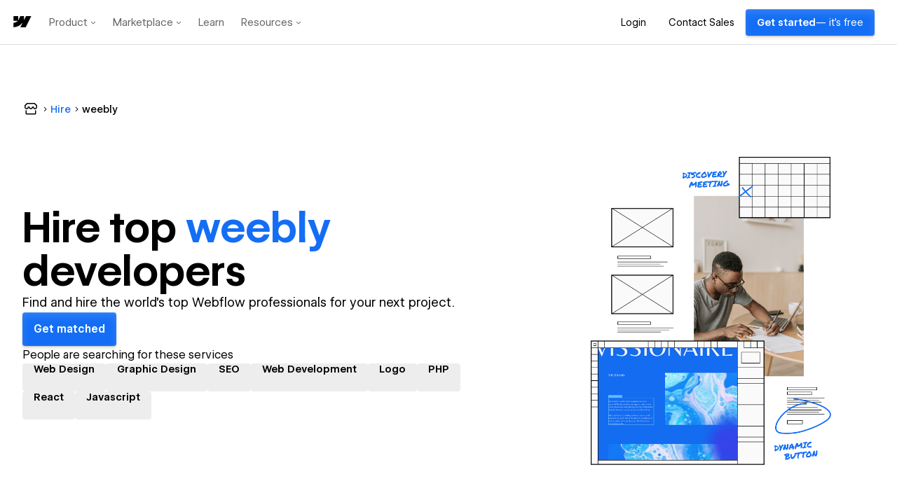

--- FILE ---
content_type: text/html
request_url: https://tzm.px-cloud.net/ns?c=0b025dd0-fe3d-11f0-8092-8b85df828f37
body_size: 168
content:
gqwtlXo5PoRVl3Z8nVCBobcxjqPSFj3qgmvlTZ7H92zLWJqInuSylpMFoJx-n7_jHWZcKNKNVLyq2O3BgSgfsqPKhuP35_qNPwrPAAYgO9ZPgszqJGpnwfSqrXsd2sKxqrWEBWxbIY5B9BmcoTwLzYMy7qclq7vrCiM8ug==

--- FILE ---
content_type: application/javascript; charset=UTF-8
request_url: https://webflow.com/assets-marketplace/_next/static/chunks/pages/hire/%5B%5B...slugs%5D%5D-2f7dc464da1087da.js
body_size: 14528
content:
(self.webpackChunk_N_E=self.webpackChunk_N_E||[]).push([[580],{50217:function(e){e.exports=function(e){return e.split("")}},39872:function(e){e.exports=function(e,t,r){var n=-1,i=e.length;t<0&&(t=-t>i?0:i+t),(r=r>i?i:r)<0&&(r+=i),i=t>r?0:r-t>>>0,t>>>=0;for(var o=Array(i);++n<i;)o[n]=e[n+t];return o}},23895:function(e,t,r){var n=r(39872);e.exports=function(e,t,r){var i=e.length;return r=void 0===r?i:r,!t&&r>=i?e:n(e,t,r)}},83126:function(e,t,r){var n=r(23895),i=r(33880),o=r(6009),s=r(66188);e.exports=function(e){return function(t){var r=i(t=s(t))?o(t):void 0,a=r?r[0]:t.charAt(0),c=r?n(r,1).join(""):t.slice(1);return a[e]()+c}}},33880:function(e){var t=RegExp("[\\u200d\ud800-\udfff\\u0300-\\u036f\\ufe20-\\ufe2f\\u20d0-\\u20ff\\ufe0e\\ufe0f]");e.exports=function(e){return t.test(e)}},6009:function(e,t,r){var n=r(50217),i=r(33880),o=r(63344);e.exports=function(e){return i(e)?o(e):n(e)}},63344:function(e){var t="\ud800-\udfff",r="[\\u0300-\\u036f\\ufe20-\\ufe2f\\u20d0-\\u20ff]",n="\ud83c[\udffb-\udfff]",i="[^"+t+"]",o="(?:\ud83c[\udde6-\uddff]){2}",s="[\ud800-\udbff][\udc00-\udfff]",a="(?:"+r+"|"+n+")?",c="[\\ufe0e\\ufe0f]?",l="(?:\\u200d(?:"+[i,o,s].join("|")+")"+c+a+")*",d=RegExp(n+"(?="+n+")|(?:"+[i+r+"?",r,o,s,"["+t+"]"].join("|")+")"+(c+a+l),"g");e.exports=function(e){return e.match(d)||[]}},82108:function(e,t,r){var n=r(66188),i=r(23779);e.exports=function(e){return i(n(e).toLowerCase())}},34291:function(e){e.exports=function(){}},23779:function(e,t,r){var n=r(83126)("toUpperCase");e.exports=n},32712:function(e,t,r){(window.__NEXT_P=window.__NEXT_P||[]).push(["/hire/[[...slugs]]",function(){return r(33521)}])},39318:function(e,t,r){"use strict";r.d(t,{Z:function(){return o}});var n=r(52322);r(2784);var i=r(43574),o=e=>{let{href:t,children:r}=e;return(0,n.jsx)(i.Link,{href:t,children:(0,n.jsx)(i.Text,{font:"brandedBody",weight:"medium",colorVariant:"blue",children:r})})}},30250:function(e,t,r){"use strict";r.d(t,{Z:function(){return S}});var n=r(52322),i=r(2784),o=r(43574),s=r(2858),a=r(888);let c="--local-gap",l="--local-row-gap",d="--local-column-gap",u="--local-minWidth",p=(0,s.emotionStyled)(o.View)({display:"flex",flexWrap:"wrap",gap:`var(${c})`,rowGap:`var(${l}, var(${c}, normal))`,columnGap:`var(${d}, var(${c}, normal))`,[`@media (max-width: ${a.Z.breakpoints.md})`]:{gap:"$8"},[o.tokens.breakpoints.bp3]:{gridTemplateColumns:`repeat(auto-fill, minmax(var(${u}), 2fr))`}},{variants:{responsive:{true:{display:"grid",gridTemplateColumns:`repeat(auto-fill, minmax(var(${u}), 2fr))`}},maintainThreeColumns:{true:{[o.tokens.breakpoints.bp3]:{gridTemplateColumns:"repeat(3, 1fr)"}}}}}),h=(0,s.emotionStyled)(o.VStack)({gridColumn:"1 / -1",[o.tokens.breakpoints.bp1Only]:{gap:0}}),f=(0,s.emotionStyled)(o.HStack)({[o.tokens.breakpoints.bp1Only]:{paddingBottom:"$4"}}),m=(0,s.emotionStyled)(o.HStack)({paddingTop:0,[o.tokens.breakpoints.bp1Only]:{paddingTop:"$6"}}),g=(0,s.emotionStyled)(o.Breakpoint)({marginTop:"$6"}),x=(0,s.emotionStyled)("div")({"&:active":{zIndex:999}});var b=r(85352);r(21326);var k=r(46645),j=r(23094),w=r(31836),y=r(82851);let v=e=>{let{attributes:t,listeners:r,setNodeRef:i,transform:o,transition:s}=(0,w.nB)({id:e.id}),a={transform:y.ux.Transform.toString(o),transition:s};return(0,n.jsxs)(x,{ref:i,style:a,...t,...r,children:[e.renderItem(e.item,e.index),e.renderInBetween(e.index)]})};var S=(0,i.forwardRef)((e,t)=>{let{gap:r=24,rowGap:s,columnGap:a,itemKey:x="id",items:y=[],limit:S,loadingMore:C=!1,minWidth:T=300,onLoadMore:I,options:P,renderInBetween:$=()=>null,renderItem:B=()=>null,responsive:H=!0,title:L,renderAfterList:_=()=>null,maintainThreeColumns:E=!1,setItemsToShow:R,isSortEnabled:M,...W}=e,F=(0,i.useRef)(),A=(0,b.mergeRefs)([F,t]),O=(0,i.useMemo)(()=>S?y.slice(0,S):y,[S,y]),V=(0,j.Dy)((0,j.VT)(j.we),(0,j.VT)(j.Lg,{coordinateGetter:w.is}));return(0,n.jsxs)(h,{...W,ref:A,spacing:4,children:[(0,n.jsxs)(f,{justify:"space-between",children:[L,P]}),(0,n.jsx)(p,{gap:r,rowGap:s,columnGap:a,minWidth:T,responsive:H,maintainThreeColumns:E,style:{[c]:`${r}px`,[l]:s?`${s}px`:"",[d]:a?`${a}px`:"",[u]:`${T}px`},children:M?(0,n.jsx)(j.LB,{sensors:V,collisionDetection:j.pE,onDragEnd:e=>{let{active:t,over:r}=e,n=O.findIndex(e=>e._id===t.id),i=O.findIndex(e=>e._id===r.id);if(i>17){o.toast.danger("You can only move items to the top 18 positions");return}t.id!==r.id&&i<=17&&R&&R(e=>(0,w.Rp)(e,n,i))},children:(0,n.jsx)(w.Fo,{items:O.map(e=>e._id),strategy:w.U2,children:O.map((e,t)=>(0,n.jsx)(v,{index:t,id:e._id||t,item:e,renderItem:B,renderInBetween:$},e[x]||t))})}):(0,n.jsx)(n.Fragment,{children:O.map((e,t)=>(0,n.jsxs)(i.Fragment,{children:[B(e,t),$(t)]},e[x]||t))})}),(0,n.jsxs)(o.VStack,{align:"center",spacing:10,children:[_?(0,n.jsx)(g,{minWidth:"bp4",children:_()}):null,I?(0,n.jsx)(m,{justify:"center",children:(0,n.jsx)(k.BrandedButton,{"data-automation-id":"collection-list-load-more",isLoading:C,onClick:I,colorVariant:"white",children:"Show more"})}):null]})]})})},80789:function(e,t,r){"use strict";r.d(t,{Z:function(){return a}});var n=r(2858),i=r(888);let o="32px",s="24px";var a=(0,n.emotionStyled)("div")({maxWidth:`calc(${i.Z.breakpoints.xl} + var(--totalHorizontalPadding))`,margin:"0 auto",height:"100%","@media (max-width: 575px)":{"--totalHorizontalPadding":`calc(2 * ${s})`,paddingLeft:s,paddingRight:s},"@media (min-width: 576px)":{"--totalHorizontalPadding":`calc(2 * ${o})`,paddingLeft:o,paddingRight:o}})},33521:function(e,t,r){"use strict";r.r(t),r.d(t,{__N_SSP:function(){return eK},default:function(){return eJ},slugComponents:function(){return eQ}});var n=r(52322),i=r(2784),o=r(76635),s=r.n(o);let a=(0,i.createContext)(),c=e=>{let{children:t,hireContext:r}=e;return(0,n.jsx)(a.Provider,{value:r,children:t})},l=()=>{let e=(0,i.useContext)(a);if(void 0===e)throw Error("useHireContext must be used within a HireContextProvider");return e};var d=r(77612);r(82108);var u=r(32343),p=r(32019),h=r(41078),f=r(44824);let m=["web-development","custom-code-scripting"],g=function(e){let t=arguments.length>1&&void 0!==arguments[1]?arguments[1]:"/";return e.filter(Boolean).join(t)},x=(e,t,r)=>{let n=[{label:"Marketplace",href:"/marketplace"},{label:"Hire",href:e}];for(let e of t){if(!r[e]?.length)break;let t=n[n.length-1].href,i=r[e][0],o=i.displayName,s=`${t}/${i.slug}`;n.push({label:o,href:s})}return n},b=async(e,t,r,n)=>{try{let i=Object.entries({skills:e.skills?.join(",")||"",countries:e.countries?.join(",")||"",cities:e.cities?.join(",")||"",skip:t,limit:r}).map(e=>{let[t,r]=e;return`${t}=${r??""}`}).join("&"),o=`/v1/marketplace/hire/creators?${i}`,s=await d.ZP.get(o,(0,d.Bp)(n));return{data:{creators:s?.data?.creators.map(e=>{let t=[];return e.designerMetadata.skills.length>0&&(t=e.designerMetadata.skills.map(e=>({href:u.getSkillLink(e.toLowerCase())||"",displayName:e}))),{...e,designerMetadata:{...e.designerMetadata,skills:t}}}),hasMore:s?.data?.hasMore}}}catch(e){if(404===e.status)return;throw e}},k=async(e,t,r,n)=>{let i=await b(e,t,r,n),{creators:o,hasMore:s}=i?.data||{};return{creators:o,hasMore:s}},j=e=>m.includes(e)?"developer":"professional",w=(e,t)=>{let{skills:r,countries:n,cities:i}=t,o=r[0]?.displayName,s=n[0]?.displayName,a=i[0]?.displayName,c=r[0]?.categories[0];return e.replace("[skill]",o).replace("[modifier]",j(c)).replace("[country]",s).replace("[city]",a)},y=e=>{let t;let{skills:r,countries:n,cities:i}=e,o="Find and hire the world's top Webflow professionals for your next project.";return r.length?{title:w((t=i.length?{title:"Hire freelance [skill] [modifier]s near [city]",h1:"Hire top [skill] [modifier]s near [city]",description:o}:n.length?{title:"Hire freelance [skill] [modifier]s in [country]",h1:"Hire top [skill] [modifier]s in [country]",description:o}:{title:"Hire freelance [skill] [modifier]s",h1:"Hire top [skill] [modifier]s",description:o}).title,e),description:w(t.description,e),h1:w(t.h1,e)}:{title:"Hire freelance web designers & developers",h1:"Hire top Webflow pros, ship projects faster",description:o}},v=e=>{let{h1:t,description:r}=y(e),{skills:n,countries:i,cities:o}=e,s=n[0]?.displayName,a=i[0]?.displayName,c=o[0]?.displayName,l=n[0]?.categories[0];return{title:t,subtitle:r,skillModifier:s?`${s} ${j(l)}`:null,city:c,country:a}},S=function(){let e=arguments.length>0&&void 0!==arguments[0]?arguments[0]:{},{skills:t=[],cities:r=[],countries:n=[]}=e,i=t[0],o=r[0],s=n[0];return g([i?.slug,s?.slug,o?.slug],"_")},C=e=>{let t=S(e),r={ref:"seo-local-page",variant:"v1",...t&&{"landing-page":t}};return(0,p.buildMatchmakingFormURL)(r)},T=e=>{let t=S(e),r={ref:"seo-local-page",variant:"v1",...t&&{"landing-page":t}};return(0,p.buildCodedMatchmakingFormURL)(r)},I=e=>{let{slugs:t}=e;return{...h.ANALYTICS_PROPERTIES.PAGE_PROPERTIES.VISITOR_HIRE,skills:t.skills,countries:t.countries,states:t.states,cities:t.cities}},P=function(e,t){let r=arguments.length>2&&void 0!==arguments[2]?arguments[2]:{};try{(0,f.L)(e,{...I(t),...r})}catch(e){}},$={pageView:e=>{P("Hire Page Viewed",e)},clickGetMatched:(e,t)=>{P("CTA Clicked",e,{"page section":t,"button CTA":"Get Matched"})},clickProfileCard:(e,t,r)=>{P("Profile Card Clicked",e,{"page section":"profiles","profile id":t.id,"profile name":t.name,"button action and type":r})},clickRelatedSkill:(e,t)=>{P("CTA Clicked",e,{"page section":"related skills","button CTA":t})},clickPopularLocation:(e,t)=>{P("CTA Clicked",e,{"page section":"popular locations","button CTA":t})},clickFaqItem:(e,t)=>{P("CTA Clicked",e,{"page section":"faqs","button CTA":t})}};var B=r(17511),H=r(28671),L=r(2858),_=r(43574);let E=(0,L.emotionStyled)(_.ShowcaseIcon)({color:"$blueIcon"});var R=r(39318),M=e=>{let{items:t}=e;return(0,n.jsx)(_.HStack,{spacing:1,children:t.map((e,r)=>{let{href:o,label:s}=e,a=r===t.length-1;return 0===r?(0,n.jsxs)(i.Fragment,{children:[(0,n.jsx)(_.Link,{href:o,children:(0,n.jsx)(E,{size:24,colorVariant:"primary","aria-label":"Marketplace"},r)}),(0,n.jsx)(_.ChevronSmallRightIcon,{size:16})]},r):a?(0,n.jsx)(i.Fragment,{children:(0,n.jsx)(_.Text,{font:"brandedBody",weight:"medium",children:s})},r):(0,n.jsxs)(i.Fragment,{children:[(0,n.jsx)(R.Z,{href:o,children:s}),(0,n.jsx)(_.ChevronSmallRightIcon,{size:16})]},r)})})},W=r(46645),F=r(39097),A=r.n(F);let O=(0,L.emotionStyled)(_.HStack)({overflowX:"auto","&::-webkit-scrollbar":{display:"none"},[L.tokens.breakpoints.bp3]:{flexWrap:"wrap"}}),V=["Web Design","Graphic Design","SEO","Web Development","Logo","PHP","React","Javascript","HTML5","CSS","UI-UX","Figma","Branding"];var U=e=>{let{isBranded:t=!1}=e,r=t?V.slice(0,8):V;return(0,n.jsx)(O,{children:r.map(e=>(0,n.jsx)(A(),{href:`/hire/${e.toLowerCase().replace(" ","-")}`,passHref:!0,legacyBehavior:!0,children:(0,n.jsx)(W.BrandedTag,{children:(0,n.jsx)(_.Text,{weight:"semibold",children:e})},e)},e))})};let z=(0,L.emotionStyled)("div")({marginTop:"80px",[L.tokens.breakpoints.bp3]:{marginTop:"112px",marginBottom:"112px"}},{variants:{showBreadcrumbs:{true:{marginTop:"$14",[L.tokens.breakpoints.bp3]:{marginTop:"$14"}}}}}),N=(0,L.emotionStyled)("span")({color:"$blueText"});(0,L.emotionStyled)(_.Text)({fontSize:"$heading",lineHeight:"$heading",[L.tokens.breakpoints.bp3]:{fontSize:"$title",lineHeight:"$title"}}),(0,L.emotionStyled)(_.Button)({marginTop:"$4",[L.tokens.breakpoints.bp3]:{marginTop:"$6"}});let G=(0,L.emotionStyled)(_.VStack)({maxWidth:"680px"}),D=(0,L.emotionStyled)("img")({width:"343px",height:"440px"});var q=r(62650),Z=e=>{let t,{title:r,subtitle:o,skillModifier:s,country:a,city:c,ctaHref:d,ctaText:u,showBreadcrumbs:p}=e,h=l(),f=(0,i.useCallback)(()=>{$.clickGetMatched(h,"heading")},[h]),m=s?.substring(0,s?.lastIndexOf(" ")),g=s?.split(" ").pop();t=s?c?(0,n.jsxs)(n.Fragment,{children:["Hire top",(0,n.jsxs)(N,{children:[" ",m," "]}),g,"s near ",c]}):a?(0,n.jsxs)(n.Fragment,{children:["Hire top",(0,n.jsxs)(N,{children:[" ",m," "]}),g,"s in ",a]}):(0,n.jsxs)(n.Fragment,{children:["Hire top",(0,n.jsxs)(N,{children:[" ",m," "]}),g,"s"]}):(0,n.jsx)(n.Fragment,{children:r});let x=(0,n.jsxs)(_.VStack,{spacing:2,children:[(0,n.jsx)(_.Text,{font:"heading",weight:"normal",children:"People are searching for these services"}),(0,n.jsx)(U,{isBranded:!0})]});return(0,n.jsx)(z,{showBreadcrumbs:p,children:(0,n.jsxs)(_.VStack,{spacing:8,children:[(0,n.jsxs)(_.HStack,{spacing:2,align:"center",children:[(0,n.jsx)(_.Column,{width:{"@initial":12,"@bp3":6,"@bp4":8},children:(0,n.jsxs)(G,{spacing:8,children:[(0,n.jsxs)(_.VStack,{align:"start",spacing:2,children:[(0,n.jsx)(_.Text,{font:"brandedDisplay2","data-automation-id":"heading-section-title",weight:"semibold",children:t}),(0,n.jsx)(_.Text,{font:"brandedDisplaySubtitle",children:o})]}),(0,n.jsx)(_.StackItem,{children:(0,n.jsx)(W.BrandedButton,{href:d,colorVariant:"primary",onClick:f,"data-automation-id":"get-matched-button",children:u})}),(0,n.jsx)(_.Breakpoint,{minWidth:"bp4",children:x})]})}),(0,n.jsx)(_.Column,{width:{"@initial":0,"@bp3":6,"@bp4":4},children:(0,n.jsx)(_.Breakpoint,{minWidth:"bp3",children:(0,n.jsx)(D,{src:q.DF,alt:"hire top Webflow pros"})})})]}),(0,n.jsx)(_.Breakpoint,{maxWidth:"bp4",children:x})]})})},Y=r(80789),X=r(38421),K=r.n(X),Q=()=>(0,n.jsx)(_.HStack,{align:"center",justify:{"@initial":"space-around","@bp5":"space-between"},spacing:5,shouldWrap:!0,children:[{src:"/hire/client-the-new-york-times.svg",alt:"The New York Times",width:211,height:28},{src:"/hire/client-greenhouse.svg",alt:"Greenhouse",width:122,height:25},{src:"/hire/client-rakuten.svg",alt:"Rakuten",width:77,height:24},{src:"/hire/client-mural.svg",alt:"Mural",width:73,height:22},{src:"/hire/client-dropbox.svg",alt:"Dropbox",width:117,height:24},{src:"/hire/client-orange-theory.svg",alt:"OrangeTheory",width:132,height:32},{src:"/hire/client-philips.svg",alt:"Philips",width:87,height:16},{src:"/hire/client-vice.svg",alt:"Vice",width:90,height:28}].map((e,t)=>{let{src:r,alt:i,width:o,height:s}=e;return(0,n.jsx)(K(),{src:r,width:o,height:s,alt:i},t)})});(0,L.emotionStyled)("div")({marginBottom:"$8",textAlign:"center"});let J=(0,L.emotionStyled)(Y.Z)({background:"$background2",padding:"$10 $6"});var ee=()=>(0,n.jsx)("section",{children:(0,n.jsx)(J,{children:(0,n.jsxs)(_.VStack,{spacing:6,align:"center",children:[(0,n.jsx)(_.Text,{font:"brandedDisplay5",weight:"semibold",as:"h3",children:"Trusted by 200,000+ companies"}),(0,n.jsx)(Q,{})]})})});let et=(0,L.emotionStyled)("section")({paddingY:"$16",[L.tokens.breakpoints.bp3]:{paddingTop:80,paddingBottom:80}},{variants:{condensed:{true:{paddingY:"$6",[L.tokens.breakpoints.bp3]:{paddingY:"$16"}}},secondary:{true:{background:"$background3"}}}}),er=(0,L.emotionStyled)(_.VStack)({gap:"$1",marginBottom:"$8",[L.tokens.breakpoints.bp3]:{gap:"$2",marginBottom:"$14"}}),en=e=>{let{children:t,...r}=e;return(0,n.jsx)(er,{...r,children:t})};var ei=e=>{let{children:t,...r}=e;return(0,n.jsx)(et,{...r,children:(0,n.jsx)(Y.Z,{children:t})})};let eo=(0,L.emotionStyled)(_.Text)({color:"$blueText",fontSize:"16px",lineHeight:"160%"});var es=e=>{let{heading:t,links:r,onClickLink:i}=e;return(0,n.jsxs)(ei,{children:[(0,n.jsx)(en,{children:(0,n.jsx)(_.Text,{font:"brandedDisplay3",weight:"semibold",as:"h2",children:t})}),(0,n.jsx)(_.Columns,{children:r.map((e,t)=>{let{href:r,text:o}=e;return(0,n.jsx)(_.Column,{width:{"@initial":6,"@bp3":3},children:(0,n.jsx)(_.Link,{href:r,passHref:!0,children:(0,n.jsx)(eo,{onClick:i,children:o})})},t)})})]})};(0,L.emotionStyled)("div")({position:"relative",marginBottom:"$3",width:40,height:40,[L.tokens.breakpoints.bp3]:{marginBottom:"$8",width:60,height:60}});let ea=(0,L.emotionStyled)(_.Text)({color:"$textSecondary",fontSize:"16px",fontWeight:"400",lineHeight:"160%"}),ec=(0,L.emotionStyled)(_.VStack)({width:"90%"}),el=(0,L.emotionStyled)("div")({color:"$blueIcon"}),ed=[{heading:"Research your options",subHeading:"Browse each Partner’s profile to get a feel for their work",d2Icon:()=>(0,n.jsx)(el,{role:"img","aria-label":"Research your options",children:(0,n.jsx)(W.SearchSitesIcon,{})})},{heading:"Reach out",subHeading:"Reach out to Partners who look interesting based on their profile and your project needs",d2Icon:()=>(0,n.jsx)(el,{role:"img","aria-label":"Reach out",children:(0,n.jsx)(W.ChatIcon,{})})},{heading:"Get to work",subHeading:"Once you’ve chosen an Partner, you can move on to the project itself",d2Icon:()=>(0,n.jsx)(el,{role:"img","aria-label":"Get to work",children:(0,n.jsx)(W.SiteRefreshIcon,{})})}];var eu=()=>(0,n.jsxs)(ei,{children:[(0,n.jsxs)(en,{children:[(0,n.jsx)(_.Text,{font:"brandedDisplay3",weight:"semibold",children:"How it works"}),(0,n.jsx)(_.Text,{font:"brandedDisplaySubtitle",children:"Certified Partners can help with a wide range of design, development, and marketing projects."})]}),(0,n.jsx)(_.Columns,{spacing:{"@initial":11,"@bp3":12},children:ed.map((e,t)=>{let{heading:r,subHeading:i,d2Icon:o}=e;return(0,n.jsx)(_.Column,{width:{"@initial":12,"@bp3":4},children:(0,n.jsxs)(_.VStack,{spacing:8,children:[o(),(0,n.jsxs)(ec,{align:"start",spacing:1,children:[(0,n.jsx)(_.Text,{font:"brandedDisplay5",weight:"semibold",as:"h4",children:r}),(0,n.jsx)(ea,{as:"h5",children:i})]})]})},t)})})]}),ep=r(888);let eh=(0,L.emotionStyled)(_.VStack)({borderBottom:"1px solid",borderBottomColor:"$border4"}),ef=(0,L.emotionStyled)(_.CollapsibleTrigger)({cursor:"pointer",userSelect:"none",borderTop:"1px solid",borderTopColor:"$border4",paddingTop:"$5",[L.tokens.breakpoints.bp3]:{paddingTop:"$6"}},{variants:{isOpen:{false:{paddingBottom:"$5",[L.tokens.breakpoints.bp3]:{paddingBottom:"$6"}},true:{paddingBottom:"$4"}}}}),em=(0,L.emotionStyled)(_.CollapsibleContent)({marginBottom:"$6",paddingRight:ep.Z.spacing[12],[L.tokens.breakpoints.bp3]:{paddingRight:160}}),eg=(0,L.emotionStyled)(_.Text)({fontSize:"16px",fontWeight:"600",lineHeight:"130%"}),ex=e=>{let{children:t}=e;return(0,n.jsx)(eh,{spacing:0,children:t})},eb=_.Collapsible,ek=e=>{let{children:t,trackFAQClick:r}=e,{isOpen:i}=(0,_.useCollapsible)(),o=i?_.ChevronLargeUpIcon:_.ChevronLargeDownIcon;return(0,n.jsx)(ef,{isOpen:i,onClick:r,children:(0,n.jsxs)(_.HStack,{justify:"space-between",align:"center",children:[(0,n.jsx)(eg,{font:"body",weight:"semibold",children:t}),(0,n.jsx)(_.IconButton,{Icon:o,variant:"ghost",label:t})]})})},ej=e=>{let{children:t}=e;return(0,n.jsx)(em,{children:t})},ew=(0,L.emotionStyled)(_.Text)({color:"$textSecondary",fontSize:"16px",fontWeight:"400",lineHeight:"160%",a:{fontSize:"16px"}}),ey=[{question:"Who are the Webflow Certified Partners?",answer:(0,n.jsxs)(n.Fragment,{children:[(0,n.jsxs)(ew,{font:"body",children:["Webflow Certified Partners are freelancers and agencies with verified experience producing quality Webflow projects and a proven track record with client satisfaction."," "]}),(0,n.jsxs)(ew,{font:"body",children:["Webflow Certified Partners are freelancers and agencies with verified experience producing quality Webflow projects and a proven track record with client satisfaction. Certified Partners work within a wide range of budgets and handle a variety of design, development, and marketing projects such as platform migration, custom code & integrations, marketing & SEO guidance, rebrands & redesigns, design system setup, no-code app creation, ecommerce websites, accessibility optimization, and more."," "]}),(0,n.jsx)(ew,{font:"body",children:"To become a Certified Partner, both Professional and Enterprise partners must go through an application and review process and meet certification requirements. You can think of Certified Partners as professionals who have already made it through the first rounds of interviews and come with glowing recommendations."})]})},{question:"How does the Certified Partner platform work?",answer:(0,n.jsxs)(n.Fragment,{children:[(0,n.jsxs)(ew,{font:"body",children:["We've designed the Certified Partners site to help you find the professional you need. You can browse all of our partners in the Partner Directory, or get matched with a hand-picked set of partners based on your specific project requirements."," "]}),(0,n.jsx)(ew,{font:"body",children:"When you're reviewing partners, each partner's profile will include images of their past work to give you a sense of their style and work experience. You can also review partner's pricing details, bio, service types, and availability to learn more about whether they're the right fit for you!"})]})},{question:"What can Certified Partners do?",answer:(0,n.jsxs)(n.Fragment,{children:[(0,n.jsxs)(ew,{font:"body",children:["Partners take care of what they know best — working in Webflow — so that you and your team have more bandwidth for your own areas of expertise."," "]}),(0,n.jsx)(ew,{font:"body",children:"Partners work as an extension of your team so that you don't have to rely on internal design and development resources. Instead, you can trust your partner to bring polish and advanced functionality to the project. Plus, you can collaborate with your partner during the build to provide feedback and determine which aspects of your project your team will want to manage autonomously. For example, if spinning up new landing pages for marketing campaigns and regularly editing content are important to your workflow, your partner can cater to those needs."})]})},{question:"What should I look for in a Certified Partner?",answer:(0,n.jsx)(n.Fragment,{children:(0,n.jsx)(ew,{font:"body",children:"When looking for a Webflow Certified Partner, evaluate the partner's Webflow experience by reviewing their portfolio to assess design proficiency and suitability for your project's vision. Secondly, evaluate their industries specialties & services offered and look for partners with skills that overlap with your project's needs. Thirdly, prioritize selecting a partner within the same time zone to ensure timely communication, swift response to queries, and efficient coordination. Finally align your budget constraints with the partner's pricing to ensure your project stays within budget to maximize the project's success."})})},{question:"How do I become a Certified Partner?",answer:(0,n.jsx)(n.Fragment,{children:(0,n.jsxs)(ew,{font:"body",children:["To apply to become a Webflow Certified Partner, you'll need at least three sites built in Webflow, plus a portfolio site that shows off your past work and experience. You'll also need to pass our Webflow certification exams. To learn more or apply to the program, please submit your details on the",(0,n.jsx)(_.Link,{href:"https://experts.webflow.com/apply?ref=seo-local-page",children:"Partner application page"}),"."]})})}];var ev=()=>{let e=l(),t=(0,i.useCallback)(t=>{$.clickFaqItem(e,t)},[e]);return(0,n.jsxs)(ei,{children:[(0,n.jsx)(en,{children:(0,n.jsx)(_.Text,{font:"brandedDisplay3",weight:"semibold",children:"FAQs"})}),(0,n.jsx)(_.Columns,{children:(0,n.jsx)(_.Column,{width:{"@initial":12,"@bp4":8},children:(0,n.jsx)(ex,{children:ey.map((e,r)=>{let{question:i,answer:o}=e;return(0,n.jsxs)(eb,{children:[(0,n.jsx)(ek,{trackFAQClick:()=>t(i),children:i}),(0,n.jsx)(ej,{children:o})]},r)})})})})]})},eS=r(34291),eC=r.n(eS),eT=r(30250);let eI=(0,L.emotionStyled)("div")({display:"flex",alignItems:"center",justifyContent:"center",position:"absolute",zIndex:1,top:0,bottom:0,left:0,right:0,background:"rgba(0, 0, 0, 0.3)",opacity:0,transition:"all 300ms ease",pointerEvents:"none",height:"200px"}),eP=(0,L.emotionStyled)(_.HStack)({opacity:0,zIndex:2,position:"absolute",top:0,bottom:0,left:0,right:0}),e$=(0,L.emotionStyled)("a")({position:"relative",overflow:"hidden",display:"block",height:"200px","&:hover, &:focus":{"[data-component='overlay']":{opacity:1,borderBottomLeftRadius:"$2",borderBottomRightRadius:"$2"},"div[role=img]":{transform:"scale(1.05)"},[`${eP}`]:{opacity:1}}}),eB=(0,L.emotionStyled)(_.Card)({border:"$border1",height:"fit-content","&:hover":{cursor:"pointer",boxShadow:_.tokens.boxShadows[2]}}),eH=(0,L.emotionStyled)(_.CardBody)({padding:"$4"}),eL=(0,L.emotionStyled)(_.Text)({fontSize:"14px",lineHeight:"23px"}),e_=(0,L.emotionStyled)(_.PopoverContent)({backgroundColor:"#F5F5F5",maxHeight:184,overflowY:"auto",fontSize:"14px",fontWeight:"400",lineHeight:"16px",color:"$black"}),eE=(0,L.emotionStyled)(_.Text)({fontSize:"14px",lineHeight:"16px",color:"$black",cursor:"pointer"}),eR=(0,L.emotionStyled)(_.HStack)({maxHeight:"38px",overflow:"hidden",textOverflow:"ellipsis",whiteSpace:"nowrap",width:"100%"}),eM=e=>{let{overflowSkills:t}=e;return t.length>0?(0,n.jsxs)(_.Popover,{width:232,children:[(0,n.jsx)(_.PopoverTrigger,{asChild:!1,children:(0,n.jsx)(W.BrandedTag,{isOverflow:!0,children:(0,n.jsxs)(_.Text,{font:"body",children:["+",t.length]})})}),(0,n.jsx)(e_,{"aria-label":"Extra skills",colorVariant:"default",children:(0,n.jsx)(_.VStack,{spacing:3,children:t.map(e=>(0,n.jsx)(A(),{href:e.href,passHref:!0,legacyBehavior:!0,children:(0,n.jsx)(eE,{weight:"normal",children:e.displayName})},e.displayName))})})]}):null},eW=e=>{let t=[],r=[],n=0;for(let i of e){let e=i.displayName.length;t.length<2&&n+e<=22?(t.push(i),n+=e):r.push(i)}return[t,r]},eF=(0,i.forwardRef)((e,t)=>{let{name:r,avatarSrc:i,skills:o,avatarHref:s,thumbHref:a,thumbSrc:c,thumbAlt:l,location:d,trackProfileClick:u}=e,[p,h]=eW(o);return(0,n.jsxs)(eB,{ref:t,align:"start",spacing:0,isSeamless:!0,children:[(0,n.jsx)(eH,{size:"medium",onClick:u?()=>u("avatar"):void 0,children:(0,n.jsxs)(_.VStack,{spacing:4,children:[(0,n.jsx)(A(),{href:s,passHref:!0,"data-automation-id":"profile-link",children:(0,n.jsxs)(_.HStack,{spacing:2,children:[(0,n.jsx)(_.StackItem,{children:(0,n.jsx)(_.Avatar,{alt:`Avatar image for ${r}`,size:"large",name:r,src:i})}),(0,n.jsxs)(_.VStack,{spacing:0,children:[(0,n.jsx)(_.View,{maxWidth:227,children:(0,n.jsx)(_.Text,{as:"h2",font:"brandedBody",weight:"semibold",truncateToLines:1,children:r})}),(0,n.jsx)(eL,{weight:"normal",truncateToLines:2,children:d})]})]})}),o?(0,n.jsxs)(eR,{spacing:2,shouldWrap:!0,"data-automation-id":"tag-list",children:[p.map(e=>(0,n.jsx)(A(),{href:e.href,passHref:!0,children:(0,n.jsx)(W.BrandedTag,{children:(0,n.jsx)(_.Text,{weight:"normal",children:e.displayName})})},e.displayName)),eM({overflowSkills:h})]}):null]})}),c?(0,n.jsx)(A(),{href:a,passHref:!0,legacyBehavior:!0,children:(0,n.jsxs)(e$,{"data-automation-id":"thumbnail-link",children:[(0,n.jsx)(_.View,{backgroundSize:"cover",transition:"all 300ms ease",transformOrigin:"center center !important",height:"200px",style:{backgroundImage:`url(${c.replace(/\(/g,"%28").replace(/\)/g,"%29")})`},"aria-label":l,role:"img"}),(0,n.jsxs)(_.Breakpoint,{minWidth:480,children:[(0,n.jsx)(eP,{spacing:2,justify:"center","data-component":"button",children:(0,n.jsx)(W.BrandedButton,{colorVariant:"white",suffix:_.ArrowRightIcon,children:"Hire a Certified Partner"})}),(0,n.jsx)(eI,{"data-component":"overlay"})]})]})}):null]})});var eA=r(76196);let eO=(0,L.emotionStyled)(_.Text)({fontSize:"$body",lineHeight:"$body",textAlign:"center"});var eV=e=>{let{profileItems:t=[],fetching:r=!1,loadingMore:i=!1,onLoadMore:o=eC(),showLoadMore:s=!1,itemAvatarHref:a,itemThumbHref:c,trackProfileClicked:l=eC()}=e;return(0,n.jsx)(_.VStack,{spacing:16,children:(0,n.jsx)(_.VStack,{spacing:{_override:"64px"},children:r?(0,n.jsx)(eO,{size:"lg",type:"secondary",as:"div",children:(0,n.jsxs)(_.HStack,{justify:"center",isFullHeight:!0,children:[(0,n.jsx)(_.Spinner,{})," Loading..."]})}):(0,n.jsx)(n.Fragment,{children:0===t.length?(0,n.jsx)(eO,{as:"div",children:"No profiles"}):(0,n.jsx)(n.Fragment,{children:(0,n.jsx)(eT.Z,{minWidth:294,gap:40,columnGap:20,itemKey:"_id",items:t,loadingMore:i,renderItem:e=>(0,n.jsx)(eF,{name:e.name,location:(0,eA.k$)(e),avatarSrc:e.profileImg,thumbSrc:e.featuredAssets[0]?.coverImageMetadata?.imageUrl,thumbAlt:e.featuredAssets[0]?.coverImageMetadata?.title,skills:e.designerMetadata?.skills,avatarHref:a||`/@${e.slug}`,thumbHref:c||`/@${e.slug}`,onClick:t=>l(e,t)}),onLoadMore:s?o:void 0,renderAfterList:()=>(0,n.jsx)(U,{})})})})})})};let eU=(0,L.emotionStyled)("div")({marginTop:"$12",marginBottom:"$12",[L.tokens.breakpoints.bp3]:{marginTop:0,marginBottom:"80px"}});var ez=e=>{let{profileItems:t=[],fetching:r=!1,loadingMore:o=!1,onLoadMore:s=eC(),showLoadMore:a=!1,onChangeFilters:c=eC(),filters:d={skills:[]},filterOptions:u={skills:[]},showFilters:p=!1,matchmakingFormUrl:h}=e,f=l(),[m,g]=(0,i.useState)(d.skills||[]);(0,i.useEffect)(()=>{c({skills:m})},[c,m]);let x=(0,i.useCallback)((e,t)=>{$.clickProfileCard(f,e,t)},[f]);return(0,n.jsx)(eU,{children:p?(0,n.jsxs)(_.Columns,{spacing:6,children:[(0,n.jsx)(_.Column,{width:{"@initial":12,"@bp3":3},children:(0,n.jsxs)(_.VStack,{spacing:5,children:[(0,n.jsxs)(_.HStack,{align:"center",justify:"space-between",children:[(0,n.jsx)(_.Text,{font:"heading",children:"Skills"}),m.length>0&&(0,n.jsx)(_.Text,{font:"body",children:(0,n.jsx)(_.Link,{onClick:()=>{g([])},children:"Clear"})})]}),(0,n.jsx)(_.CheckboxGroup,{values:m,onChange:(e,t)=>{let{nextValues:r}=t;g(r)},isDisabled:r,children:u.skills.map(e=>{let{label:t,value:r}=e;return(0,n.jsx)(_.Checkbox,{label:t,value:r},r)})})]})}),(0,n.jsx)(_.Column,{width:{"@initial":12,"@bp3":p?9:12},children:(0,n.jsx)(eV,{profileItems:t,fetching:r,loadingMore:o,onLoadMore:s,showLoadMore:a,itemThumbHref:h,trackProfileClicked:x})})]}):(0,n.jsx)(eV,{profileItems:t,fetching:r,loadingMore:o,onLoadMore:s,showLoadMore:a,itemThumbHref:h,trackProfileClicked:x})})};let eN=(0,L.emotionStyled)("section")({background:"$background2",padding:"$16 0"});var eG=e=>{let{matchmakingFormURL:t}=e,r=l(),o=(0,i.useCallback)(()=>{$.clickGetMatched(r,"hire an expert")},[r]);return(0,n.jsx)(eN,{secondary:!0,children:(0,n.jsx)(Y.Z,{children:(0,n.jsxs)(_.Columns,{style:{alignItems:"center"},spacing:6,children:[(0,n.jsx)(_.Column,{width:{"@initial":12,"@bp3":6},children:(0,n.jsxs)(_.VStack,{spacing:6,children:[(0,n.jsx)(W.ExpertsIcon,{}),(0,n.jsxs)(_.VStack,{spacing:2,children:[(0,n.jsx)(_.Text,{font:"brandedDisplay4",weight:"semibold",children:"Hire a Certified Partner"}),(0,n.jsx)(_.Text,{font:"brandedDisplaySubtitle",children:"Pair with the perfect pro for your next project."})]})]})}),(0,n.jsx)(_.Column,{width:{"@initial":12,"@bp3":6},children:(0,n.jsxs)(_.HStack,{justify:{"@initial":"start","@bp3":"end"},spacing:2,children:[(0,n.jsx)(W.BrandedButton,{colorVariant:"primary",href:t,onClick:o,children:"Get matched"}),(0,n.jsx)(W.BrandedButton,{colorVariant:"white",href:"https://experts.webflow.com/browse",children:"Browse partners"})]})})]})})})};let eD=(0,L.emotionStyled)(_.VStack)({marginTop:"$8",marginBottom:"$4",[L.tokens.breakpoints.bp3]:{marginBottom:"$6"}});var eq=e=>{let{items:t}=e;return(0,n.jsxs)(eD,{spacing:2,children:[(0,n.jsx)(_.Text,{font:"body",children:"Common searches"}),(0,n.jsx)(_.HStack,{spacing:3,shouldWrap:!0,children:t.map((e,t)=>{let{text:r,href:i}=e;return(0,n.jsx)(_.Button,{href:i,children:r},t)})})]})};let eZ=(0,L.emotionStyled)("div")({marginTop:"$14",[L.tokens.breakpoints.bp3]:{marginTop:"80px"}});var eY=r(99883),eX=e=>{let{profileItems:t,breadcrumbItems:r,commonSearchesLinks:i,relatedSkills:o,popularLocations:s,filters:a,onChangeFilters:c,onLoadMore:d,fetching:u,loadingMore:p,showLoadMore:h}=e,f=l(),{user:m}=(0,eY.k)(),g=m?T(f):C(f),{title:x,subtitle:b,skillModifier:k,country:j,city:w}=v(f),y=r.length>2;return(0,n.jsxs)(n.Fragment,{children:[(0,n.jsxs)(Y.Z,{children:[y?(0,n.jsx)(eZ,{children:(0,n.jsx)(M,{items:r})}):null,(0,n.jsx)(Z,{title:x,subtitle:b,skillModifier:k||"",country:j||"",city:w||"",ctaText:"Get matched",ctaHref:g,showBreadcrumbs:y}),i&&i.length>0&&(0,n.jsx)(eq,{items:i}),(0,n.jsx)(ez,{profileItems:t,onLoadMore:d,loadingMore:p,showLoadMore:h,onChangeFilters:c,filters:a,fetching:u,matchmakingFormUrl:g})]}),(0,n.jsx)(ee,{}),o.links?.length>0&&(0,n.jsx)(es,{heading:o.heading,links:o.links,onClickLink:e=>$.clickRelatedSkill(f,e.currentTarget.innerText)}),s.links?.length>2&&(0,n.jsx)(es,{heading:s.heading,links:s.links,onClickLink:e=>$.clickPopularLocation(f,e.currentTarget.innerText)}),(0,n.jsx)(eu,{}),(0,n.jsx)(ev,{}),(0,n.jsx)(eG,{matchmakingFormURL:g})]})},eK=!0;let eQ=["skills","countries","cities"];var eJ=e=>{let{sessionContext:t,hireContext:r,creators:o,hasMoreCreators:a,relatedSkills:l,popularLocations:d,isServerMobile:u}=e,{skills:p,countries:h,states:f,cities:m}=r,[g,b]=(0,i.useState)(0),[j,w]=(0,i.useState)(!1),[v,S]=(0,i.useState)(!1),[C,T]=(0,i.useState)(o),[I,P]=(0,i.useState)(a),[L,_]=(0,i.useState)({skills:p.map(e=>{let{slug:t}=e;return t}),countries:h.map(e=>{let{slug:t}=e;return t}),cities:m.map(e=>{let{slug:t}=e;return t})});(0,i.useEffect)(()=>{$.pageView(r)},[r]),(0,i.useEffect)(()=>{T(o),P(a),b(0)},[o,a]);let E=async e=>{let r={...L,...e};if(s().isEqual(r,L))return;_(r),w(!0);let{hasMore:n,creators:i}=await k(r,0,16,t.cookiesString);T(i),P(n),b(0),w(!1)},R=async()=>{S(!0);let{hasMore:e,creators:r}=await k(L,(g+1)*16,16,t.cookiesString);T([...C,...r]),P(e),b(g+1),S(!1)},M=x("/hire",eQ,{skills:p,countries:h,states:f,cities:m}),W=y(r);return(0,n.jsx)(c,{hireContext:r,children:(0,n.jsxs)(H.Z,{sessionContext:t,fullWidth:!0,extraVerticalSpace:!1,isServerMobile:u,children:[(0,n.jsx)(B.x,{...W}),(0,n.jsx)(eX,{breadcrumbItems:M,profileItems:C,fetching:j,loadingMore:v,onLoadMore:R,showLoadMore:I,onChangeFilters:E,filters:L,relatedSkills:l,popularLocations:d})]})})}},56181:function(e,t){"use strict";Object.defineProperty(t,"__esModule",{value:!0}),function(e,t){for(var r in t)Object.defineProperty(e,r,{enumerable:!0,get:t[r]})}(t,{BETA_FEATURES:function(){return i},adminRequired:function(){return r},betaFeaturesTestingLib:function(){return a},getBetaFeatureDefinition:function(){return o},isBetaFeatureFlag:function(){return s}});var r=[],n=[],i={pointerLock:{shortcut:["* p l o c k"],scope:["user"]},ix2Refresh:{shortcut:["* i x 2"],scope:["user"]},figma:{shortcut:r,scope:["user"]},rssUrl:{shortcut:["* r s s u r l"],scope:["user"]},linkUpload:{shortcut:["* l i n k"],scope:["user"]},disableBlockers:{shortcut:["* z o o m"],scope:["user"]},peek:{shortcut:n,scope:["user"]},ecShipStation:{shortcut:r,scope:["user"]},betaception:{shortcut:n,scope:["user"]},fileUpload:{shortcut:r,scope:["user"]},customClassInRichText:{shortcut:["* c c c"],scope:["user"]},allowCustomSiteHeader:{shortcut:r,scope:["site"]},showFastlyAsEdgeIPs:{shortcut:r,scope:["site"]},useNewBillingSystem:{shortcut:r,scope:["user"]},useUserTaxCollection:{shortcut:r,scope:["user"]},useTeamTaxCollection:{shortcut:r,scope:["workspace"]},activateUserTaxCollection:{shortcut:r,scope:["user"]},activateTeamTaxCollection:{shortcut:r,scope:["workspace"]},auditCorruptedCheckout:{shortcut:["* a e c o m"],scope:["user"]},auditLazyImage:{shortcut:["* a l a z y"],scope:["user"]},lab:{shortcut:["* l a b"],scope:["user"]},logicFlowsV2:{shortcut:r,scope:["user"]},logicDev:{shortcut:r,scope:["user"]},logicEventTriggers:{shortcut:r,scope:["site"]},usysELGAccessGroups:{shortcut:r,scope:["site"]},disableWorkspaceAnnotationEmailNotifications:{shortcut:r,scope:["workspace"]},hasEnterpriseSite:{shortcut:r,scope:["workspace"]},isEnterprisePartner:{shortcut:r,scope:["workspace"]},isEnterprise:{shortcut:r,scope:["workspace"]},isEnterprisePro:{shortcut:r,scope:["workspace"]},isEnterpriseLite:{shortcut:r,scope:["workspace"]},isEnterpriseSite:{shortcut:r,scope:["site"]},disableWorkspaceReviewEmailNotifications:{shortcut:r,scope:["workspace"]},enableUnlimitedWorkspaceLibraries:{shortcut:r,scope:["workspace"]},isEnterpriseLiteSite:{shortcut:r,scope:["site"]},enterpriseCustomSslCert:{shortcut:r,scope:["site"]},enterpriseMarketingIntegrations:{shortcut:r,scope:["workspace"]},hubspotMarketingIntegration:{shortcut:r,scope:["workspace"]},pageBuilderRole:{shortcut:r,scope:["workspace"]},testUserBeta:{shortcut:["* t u"],scope:["user"]},testUserBeta2:{shortcut:r,scope:["user"]},testSiteBeta:{shortcut:["* t s"],scope:["site"]},testWorkspaceBeta:{shortcut:r,scope:["workspace"]},testUserAndWorkspaceBeta:{shortcut:r,scope:["user","workspace"]},testOAuthAppBeta:{shortcut:r,scope:["oauthApplication"]},dl:{shortcut:r,scope:["user","workspace"],open:!0},rolesNWorkspaces:{shortcut:r,scope:["user"]},workspacesGA:{shortcut:r,scope:["user"]},reactQueryDevtools:{shortcut:r,scope:["user"]},auditInputLabels:{shortcut:["* l a b e l"],scope:["user"]},auditFocusStyles:{shortcut:["* f o c u s"],scope:["user"]},dns01CertValidation:{shortcut:r,scope:["site"]},pluginValues:{shortcut:r,scope:["user"]},enableReactDashboard:{shortcut:r,scope:["user"]},nativeCanvasScrollbars:{shortcut:["* s c r o l l"],scope:["user"]},focusWithin:{shortcut:["* w i t h i n"],scope:["user"]},trialSubscription:{shortcut:r,scope:["site"]},pluginComponents:{shortcut:r,scope:["site"]},thirdPartyLibrariesAuthoring:{shortcut:r,scope:["site"]},localization:{shortcut:r,scope:["site"]},localizationCanPublishLocales:{shortcut:r,scope:["site"]},jank:{shortcut:["* j a n k"],scope:["user"]},aiHelpFollowUps:{shortcut:r,scope:["workspace"]},enterpriseSiteActivityLogBeta:{shortcut:r,scope:["workspace"]},marketplacePaymentsCreator:{shortcut:r,scope:["workspace"]},disableBS:{shortcut:["* d b s"],scope:["user"]},pointerEventsBeta:{shortcut:r,scope:["user"]},slotsWithElements:{shortcut:r,scope:["user"]},optimize:{shortcut:r,scope:["site"]},optimizeStandalone:{shortcut:r,scope:["workspace"]},analyze:{shortcut:r,scope:["site"]},publicApiCDN:{shortcut:r,scope:["site"]}},o=function(e){return i[e]};function s(e){return e in i}var a={addBetaFlag:function(e,t){i[e]=t},removeBetaFlag:function(e){delete i[e]}}},77483:function(e,t){"use strict";Object.defineProperty(t,"__esModule",{value:!0})},51839:function(e,t){"use strict";Object.defineProperty(t,"__esModule",{value:!0}),Object.defineProperty(t,"WebflowEnvironments",{enumerable:!0,get:function(){return r}});var r=Object.freeze({DESIGNER:"designer",EDITOR:"editor",SSR:"ssr",EXPORT:"export",LLM:"llm"})},95094:function(e,t){"use strict";Object.defineProperty(t,"__esModule",{value:!0}),Object.defineProperty(t,"TARGET_AI_SITE_GEN_LIBRARY_SLUG",{enumerable:!0,get:function(){return r}});var r="ai-gen-82921b10-4b39-48f0-b346-808cf4903d29"},21842:function(e,t,r){"use strict";function n(e,t){return Object.keys(e).forEach(function(r){"default"===r||Object.prototype.hasOwnProperty.call(t,r)||Object.defineProperty(t,r,{enumerable:!0,get:function(){return e[r]}})}),e}Object.defineProperty(t,"__esModule",{value:!0}),n(r(56181),t),n(r(51839),t),n(r(77483),t),n(r(95094),t)},32019:function(e,t,r){"use strict";Object.defineProperty(t,"__esModule",{value:!0}),function(e,t){for(var r in t)Object.defineProperty(e,r,{enumerable:!0,get:t[r]})}(t,{CODED_MATCHMAKING_FORM_URL:function(){return w},MATCHMAKING_FORM_URL:function(){return k},buildCodedMatchmakingFormURL:function(){return y},buildMatchmakingFormURL:function(){return j},generateReadOnlyLink:function(){return b},generateUnauthenticatedCommentsProjectLink:function(){return v},generateUrl:function(){return x},generateWorkspaceMemberProjectLink:function(){return S},getCdnUrl:function(){return m},handleCdnUrl:function(){return g},hasGuid:function(){return p},hasSiteIdAndGuid:function(){return f},isWebflowImage:function(){return h},parseEmailAddress:function(){return c},parseEmailSubject:function(){return d},parseTel:function(){return u},removeCollectionSlugFromUrlPath:function(){return l}});var n=r(76635),i=a(r(17982)),o=a(r(87065)),s=r(21842);function a(e){return e&&e.__esModule?e:{default:e}}var c=function(e){var t=e.match(o.default.MAILTO_EMAIL_REGEX);return t?t[1]:""},l=function(e){var t=e.split("/"),r=t.length-1;return t.length>1?t.slice(0,r).join("/"):e},d=function(e){var t=e.match(o.default.MAILTO_SUBJECT_REGEX);if(!t||2!==t.length)return"";try{return decodeURIComponent(t[1])}catch(r){return console.warn("Parsed a malformed email subject from href [%s]",e),t[1]}},u=function(e){var t=e.match(o.default.TEL_NUMBER_REGEX);return t?t[1]:""},p=function(e){return!!(e&&(0,n.isString)(e))&&(/^[0-9a-fA-F]{24}_/.test(e)||/^[0-9a-f]{8}-[0-9a-f]{4}-4[0-9a-f]{3}-[0-9a-f]{4}-[0-9a-f]{12}_/.test(e))},h=function(e){return!!(e&&(0,n.isString)(e))&&!!(p(e=e.toLowerCase())||/\/[0-9a-fA-F]{24}\//.test(e))},f=function(e){return!!(e&&(0,n.isString)(e))&&!!/^[0-9a-fA-F]{24}%2(F|f)[0-9a-fA-F]{24}_/.test(e)},m=function(e,t,r){var n=i.default.parse(e),o=r||n.host;return i.default.format({protocol:t?"https:":"http:",host:o,pathname:n.pathname})},g=function(e,t){return function(r){var n=e.sslOk,i=e.cdnHost;return t===s.WebflowEnvironments.SSR?m(r,n,i):r}},x=function(e,t,r,n){return n.length?"".concat(e,"//").concat(t).concat(r,"?").concat(n):"".concat(e,"//").concat(t).concat(r)},b=function(e){var t=e.protocol,r=e.host,n=e.shortName,i=e.previewId,o=e.pageId,s=e.itemId,a=e.locale,c={utm_medium:"preview_link",utm_source:"designer",utm_content:n,preview:i};o&&(c.pageId=o),s&&(c.itemId=s),a&&(c.locale=a),c.workflow="preview";var l=new URLSearchParams(c).toString(),d=r.startsWith("preview.")?r.replace(/^preview\./,""):r.split(".").slice(2).join("."),u=t.endsWith(":")?t:"".concat(t,":");return"".concat(u,"//preview.").concat(d,"/preview/").concat(n,"?").concat(l)},k="https://experts.webflow.com/hire/new",j=function(e){var t=[];return Object.keys(e).forEach(function(r){var i=e[r]||"";"role"===r&&(i=(0,n.replace)(i,"/-/g"," "),i=(0,n.startCase)(i)),t.push(r+"="+encodeURIComponent(i))}),k+"?"+t.join("&")},w="/dashboard/certified-partners",y=function(e){var t=[];return Object.keys(e).forEach(function(r){var i=e[r]||"";"role"===r&&(i=(0,n.replace)(i,"/-/g"," "),i=(0,n.startCase)(i)),t.push(r+"="+encodeURIComponent(i))}),w+"?"+t.join("&")},v=function(e){var t=e.shortName,r=C(e),n=r.cookedProtocol,i=r.cookedHost,o=r.queryStr;return"".concat(n,"//comments.").concat(i,"/comment/").concat(t,"?").concat(o)},S=function(e){var t=e.shortName,r=C(e),n=r.cookedProtocol,i=r.cookedHost,o=r.queryStr;return"".concat(n,"//").concat(i,"/design/").concat(t,"?").concat(o)},C=function(e){var t=e.protocol,r=e.host,n=e.shortName,i=e.projectLinkId,o=e.workflow,s=e.commentId,a=e.pageId,c=e.itemId,l=e.locale,d={utm_medium:"project_link",utm_source:"designer",utm_content:n};i&&(d.project=i),o&&(d.workflow=o),s&&(d.commentId=s),a&&(d.pageId=a),c&&(d.itemId=c),l&&(d.locale=l);var u=new URLSearchParams(d).toString(),p=r.startsWith("preview."),h=r.startsWith("comments."),f=p||h?r.replace(/^preview\./,"").replace(/^comments\./,""):r.split(".").slice(2).join(".");return{cookedProtocol:t.endsWith(":")?t:"".concat(t,":"),cookedHost:f,queryStr:u}}},21326:function(e,t,r){"use strict";Object.defineProperty(t,"__esModule",{value:!0}),Object.defineProperty(t,"default",{enumerable:!0,get:function(){return s}});var n,i=r(2784),o=(n=r(97209))&&n.__esModule?n:{default:n};function s(e){var t=(0,i.useRef)(null),r=(0,i.useRef)(null);function n(){return null===t.current&&(t.current=new o.default(function(e){r.current&&r.current(e)})),t.current}return(0,i.useLayoutEffect)(function(){r.current=e},[e]),(0,i.useEffect)(function(){return function(){t.current&&t.current.disconnect(),t.current=null}},[]),(0,i.useMemo)(function(){return{observe:function(e,t){return n().observe(e,t)},unobserve:function(e){return n().unobserve(e)},disconnect:function(){return n().disconnect()}}},[])}}},function(e){e.O(0,[934,990,473,421,412,8,888,774,179],function(){return e(e.s=32712)}),_N_E=e.O()}]);